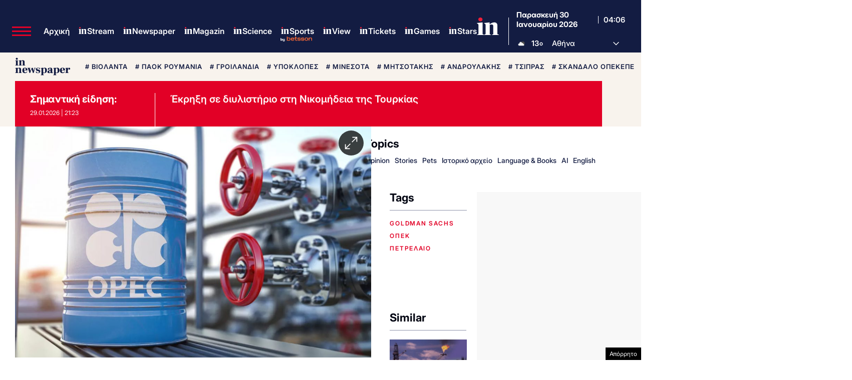

--- FILE ---
content_type: text/html; charset=utf-8
request_url: https://www.google.com/recaptcha/api2/aframe
body_size: 184
content:
<!DOCTYPE HTML><html><head><meta http-equiv="content-type" content="text/html; charset=UTF-8"></head><body><script nonce="WwWgjMWJzBu7sJ8aO-5Fqw">/** Anti-fraud and anti-abuse applications only. See google.com/recaptcha */ try{var clients={'sodar':'https://pagead2.googlesyndication.com/pagead/sodar?'};window.addEventListener("message",function(a){try{if(a.source===window.parent){var b=JSON.parse(a.data);var c=clients[b['id']];if(c){var d=document.createElement('img');d.src=c+b['params']+'&rc='+(localStorage.getItem("rc::a")?sessionStorage.getItem("rc::b"):"");window.document.body.appendChild(d);sessionStorage.setItem("rc::e",parseInt(sessionStorage.getItem("rc::e")||0)+1);localStorage.setItem("rc::h",'1769745959869');}}}catch(b){}});window.parent.postMessage("_grecaptcha_ready", "*");}catch(b){}</script></body></html>

--- FILE ---
content_type: application/javascript; charset=utf-8
request_url: https://fundingchoicesmessages.google.com/f/AGSKWxX-Tx4oYBB8s0mAqPHww88nI-zi63f1vyaYa9DrS9AWydsiH4yyh0G3m4hoUgQBmuGD67mvXVekWZhBBdeJcHAzTNWW4bLpioYiKFyuJ1lw7hXM74ozDUT-5CA4HeUvTs5vcDAPuiG3vkVGVN-JG7c32Q_0FV4Qo5tXJj-LE1zzLgrxa0vF392RZdg0/_.ads_clickthru./incmpuad./ad_big_.cgi?ad=.com/a?network
body_size: -1288
content:
window['77d8ea7b-1f1c-479a-99fd-0bd157581bf8'] = true;